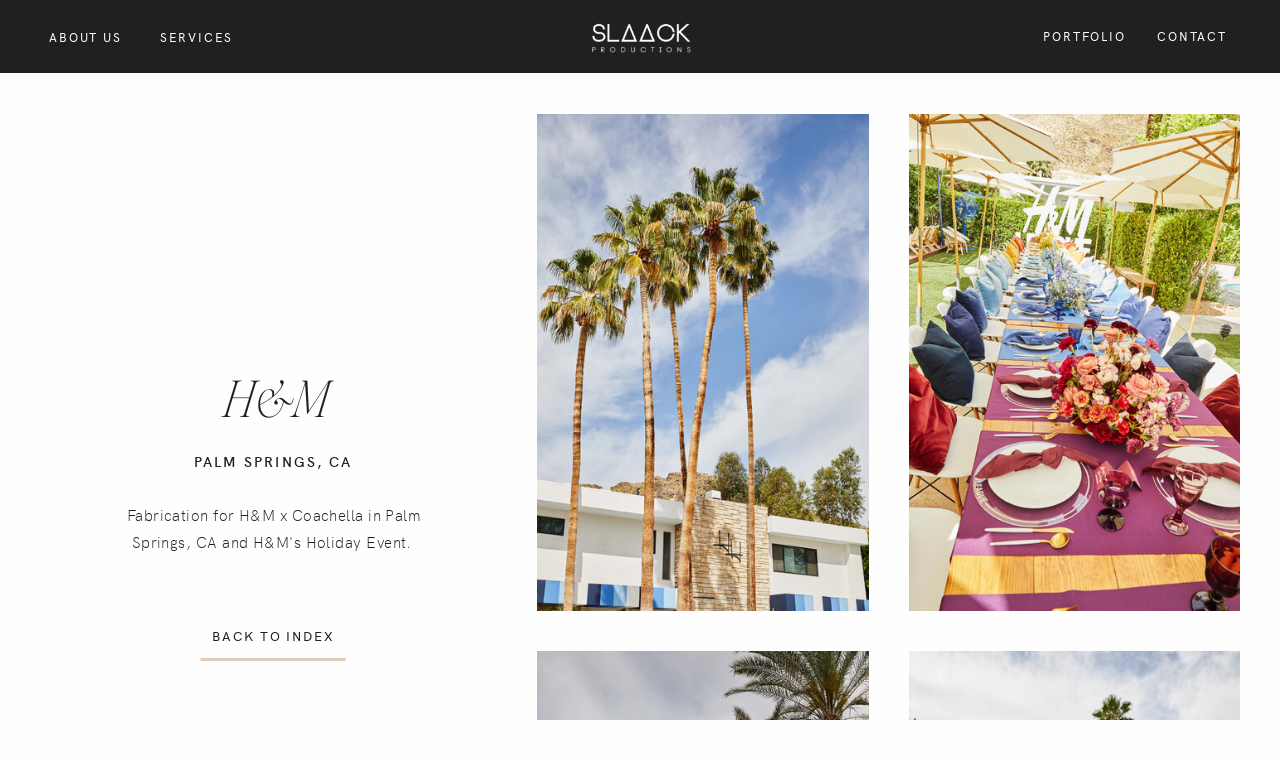

--- FILE ---
content_type: text/html; charset=UTF-8
request_url: https://slaackproductions.com/h-and-m
body_size: 10351
content:
<!DOCTYPE html>
<html class="d" lang="en">
  <head>
    <meta charset="UTF-8" />
    <meta name="viewport" content="width=device-width, initial-scale=1" />
    <title>H&M Event Design & Production | SLAACK Productions</title>
      <link rel="icon" type="image/png" href="//static.showit.co/200/9B9qJbroQxyvHxWBLdNoTw/201094/icon.png" />
      <link rel="preconnect" href="https://static.showit.co" />
      <meta name="description" content="Fabrication for H&M x Coachella in Palm Springs, CA and H&M's Holiday Event." />
      <link rel="canonical" href="https://slaackproductions.com/h-and-m" />
    
    
<style>
@font-face{font-family:HK Grotesk Medium;src:url('//static.showit.co/file/EJT47OQBQziqObYx3EtU0A/shared/hkgrotesk-medium-webfont.woff');}
@font-face{font-family:HK Grotesk Semi Bold;src:url('//static.showit.co/file/3Rakb-NsRB6-xOBeFSi-AA/shared/hkgrotesk-semibold-webfont.woff');}
@font-face{font-family:HK Grotesk Light;src:url('//static.showit.co/file/IldYRLbKTbCjfDFie2hoDg/shared/hkgrotesk-light-webfont.woff');}
@font-face{font-family:Editors Note Hairline Italic;src:url('//static.showit.co/file/oWIiKiH8RrqO6rK2AQDvXg/shared/editor_snote-hairlineitalic.woff');}
 </style>
    <script id="init_data" type="application/json">
      {"mobile":{"w":320,"bgMediaType":"none","bgFillType":"color","bgColor":"colors-7"},"desktop":{"w":1200,"bgColor":"colors-7","bgMediaType":"none","bgFillType":"color"},"sid":"lptl9f18szozh_t9shvdew","break":768,"assetURL":"//static.showit.co","contactFormId":"201094/337364","cfAction":"aHR0cHM6Ly9jbGllbnRzZXJ2aWNlLnNob3dpdC5jb20vY29udGFjdGZvcm0=","sgAction":"aHR0cHM6Ly9jbGllbnRzZXJ2aWNlLnNob3dpdC5jby9zb2NpYWxncmlk","blockData":[{"slug":"menu","visible":"a","states":[],"d":{"h":73,"w":1200,"bgFillType":"color","bgColor":"colors-0","bgMediaType":"none"},"m":{"h":70,"w":320,"bgFillType":"color","bgColor":"colors-0","bgMediaType":"none"}},{"slug":"left-portfolio-scroll","visible":"a","states":[],"d":{"h":1,"w":1200,"locking":{"side":"st"},"bgFillType":"color","bgColor":"colors-7","bgMediaType":"none"},"m":{"h":220,"w":320,"locking":{},"bgFillType":"color","bgColor":"colors-7","bgMediaType":"none"}},{"slug":"mobile-link","visible":"m","states":[],"d":{"h":1,"w":1200,"locking":{"side":"st"},"bgFillType":"color","bgColor":"colors-7","bgMediaType":"none"},"m":{"h":50,"w":320,"locking":{"side":"st"},"bgFillType":"color","bgColor":"colors-7","bgMediaType":"none"}},{"slug":"portfolio","visible":"a","states":[],"d":{"h":1000,"w":1200,"nature":"dH","bgFillType":"color","bgColor":"colors-7","bgMediaType":"none"},"m":{"h":2750,"w":320,"nature":"dH","bgFillType":"color","bgColor":"colors-7","bgMediaType":"none"}},{"slug":"footer","visible":"a","states":[],"d":{"h":350,"w":1200,"bgFillType":"color","bgColor":"colors-7","bgMediaType":"none"},"m":{"h":420,"w":320,"bgFillType":"color","bgColor":"colors-6","bgMediaType":"none"}},{"slug":"mobile-nav","visible":"m","states":[],"d":{"h":200,"w":1200,"bgFillType":"color","bgColor":"colors-7","bgMediaType":"none"},"m":{"h":600,"w":320,"locking":{"side":"t"},"stateTrIn":{"type":"none"},"stateTrOut":{"type":"none"},"bgFillType":"color","bgColor":"#faf9f8","bgMediaType":"none"}}],"elementData":[{"type":"icon","visible":"m","id":"menu_1","blockId":"menu","m":{"x":270,"y":16,"w":26,"h":37,"a":0},"d":{"x":550,"y":-13,"w":100,"h":100,"a":0},"pc":[{"type":"show","block":"mobile-nav"}]},{"type":"text","visible":"d","id":"menu_2","blockId":"menu","m":{"x":100,"y":90,"w":120,"h":20,"a":0},"d":{"x":38,"y":26,"w":95,"h":23,"a":0,"lockH":"l"}},{"type":"text","visible":"d","id":"menu_3","blockId":"menu","m":{"x":100,"y":90,"w":120,"h":20,"a":0},"d":{"x":149,"y":26,"w":95,"h":23,"a":0,"lockH":"l"}},{"type":"graphic","visible":"a","id":"menu_4","blockId":"menu","m":{"x":16,"y":18,"w":114,"h":35,"a":0},"d":{"x":537,"y":17,"w":127,"h":39,"a":0},"c":{"key":"8pZ-ip6ySW2zFxq3rzKA0A/shared/white-logo.png","aspect_ratio":2.59725}},{"type":"text","visible":"d","id":"menu_5","blockId":"menu","m":{"x":100,"y":90,"w":120,"h":20,"a":0},"d":{"x":957,"y":25,"w":95,"h":23,"a":0,"lockH":"r"}},{"type":"text","visible":"d","id":"menu_6","blockId":"menu","m":{"x":100,"y":90,"w":120,"h":20,"a":0},"d":{"x":1070,"y":25,"w":84,"h":23,"a":0,"lockH":"r"}},{"type":"line","visible":"d","id":"left-portfolio-scroll_1","blockId":"left-portfolio-scroll","m":{"x":47,"y":325,"w":224,"a":0},"d":{"x":201,"y":585,"w":145,"h":3,"a":0,"lockH":"l"}},{"type":"text","visible":"d","id":"left-portfolio-scroll_2","blockId":"left-portfolio-scroll","m":{"x":1,"y":326,"w":318,"h":24,"a":0},"d":{"x":184,"y":551,"w":179,"h":26,"a":0,"lockH":"l"}},{"type":"text","visible":"a","id":"left-portfolio-scroll_3","blockId":"left-portfolio-scroll","m":{"x":23,"y":139,"w":275,"h":50,"a":0},"d":{"x":110,"y":428,"w":328,"h":58,"a":0,"lockH":"l"}},{"type":"text","visible":"a","id":"left-portfolio-scroll_4","blockId":"left-portfolio-scroll","m":{"x":1,"y":100,"w":318,"h":24,"a":0},"d":{"x":114,"y":376,"w":318,"h":28,"a":0,"lockH":"l"}},{"type":"text","visible":"a","id":"left-portfolio-scroll_5","blockId":"left-portfolio-scroll","m":{"x":-1,"y":41,"w":320,"h":47,"a":0},"d":{"x":61,"y":295,"w":432,"h":63,"a":0,"lockH":"l"}},{"type":"simple","visible":"d","id":"mobile-link_0","blockId":"mobile-link","m":{"x":0,"y":0,"w":320,"h":497,"a":0},"d":{"x":1,"y":0,"w":582,"h":821,"a":0,"lockH":"l"}},{"type":"line","visible":"a","id":"mobile-link_1","blockId":"mobile-link","m":{"x":99,"y":35,"w":123,"h":2,"a":0},"d":{"x":220,"y":672,"w":145,"h":3,"a":0,"lockH":"l"}},{"type":"text","visible":"a","id":"mobile-link_2","blockId":"mobile-link","m":{"x":1,"y":11,"w":318,"h":19,"a":0},"d":{"x":203,"y":635,"w":179,"h":28,"a":0,"lockH":"l"}},{"type":"gallery","visible":"a","id":"portfolio_0","blockId":"portfolio","m":{"x":0,"y":0,"w":320,"h":2695,"a":0,"cols":2},"d":{"x":497,"y":0,"w":703,"h":1000,"a":0,"lockH":"s","cols":2},"imgs":[{"key":"t-1eypBATqmE2VK8wIQjwg/shared/h_and_m-event-design-palm-springs0004.jpg"},{"key":"CIuxIHl7TKaz3jQ1I8Hemw/shared/h_and_m-event-design-palm-springs0005.jpg"},{"key":"NMtPQaaYR9GBCFw8re4k1Q/shared/h_and_m-event-design-palm-springs0008.jpg"},{"key":"lScD_MTVRJmWfFYAv-mFAQ/shared/h_and_m-event-design-palm-springs0010.jpg"},{"key":"sa3hmuxlQMar28IUFPVC7A/shared/h_and_m-event-design-palm-springs0014.jpg"},{"key":"m7NY4GNsTemlFAPGEd63mQ/shared/h_and_m-holiday-event-design-11_24_20-1.jpg"},{"key":"H9bBI-69RtSP3Daml6luiA/shared/h_and_m-holiday-event-design-11_24_20-13.jpg"},{"key":"bNQejEZeQt2j6OtBq1dEsQ/shared/h_and_m-holiday-event-design-11_24_20-14.jpg"},{"key":"Qz6zQPd2S8qMLkpSeQf4EQ/shared/h_and_m-holiday-event-design-11_24_20-2.jpg"},{"key":"o2-voYf9Qsm9WdVmec-wmA/shared/h_and_m-holiday-event-design-11_24_20-20.jpg"},{"key":"sHqJla_vSzCrS3EpitT5Gg/shared/h_and_m-holiday-event-design-11_24_20-22.jpg"},{"key":"tsA_SIisSwGlK7zHO7cXvQ/shared/h_and_m-holiday-event-design-11_24_20-25.jpg"},{"key":"U_8PhjmIQkuDl02udmclWQ/shared/h_and_m-holiday-event-design-11_24_20-26.jpg"},{"key":"iuupkVnFRe-ZrU7SsK6ljQ/shared/h_and_m-holiday-event-design-11_24_20-28.jpg"},{"key":"ORWgqBNzRKm7dNUnoVLe1g/shared/h_and_m-holiday-event-design-11_24_20-3.jpg"},{"key":"i-9qqJi-QQS0hiM1YlXtFw/shared/h_and_m-holiday-event-design-11_24_20-8.jpg"},{"key":"snahUhV5Ql2AjiVmBzYG_A/shared/h_and_m-holiday-event-design-11_24_20-9.jpg"}],"gal":"tile"},{"type":"graphic","visible":"d","id":"footer_0","blockId":"footer","m":{"x":-46,"y":7,"w":114,"h":35,"a":0},"d":{"x":40,"y":96,"w":172,"h":50,"a":0,"lockH":"l"},"c":{"key":"Ogmsq6sJSpaAzBoZH5-h4g/shared/secondary-logo.png","aspect_ratio":2.64981}},{"type":"text","visible":"a","id":"footer_1","blockId":"footer","m":{"x":16,"y":30,"w":245,"h":18,"a":0},"d":{"x":40,"y":168,"w":284,"h":31,"a":0,"lockH":"l"}},{"type":"simple","visible":"a","id":"footer_2","blockId":"footer","m":{"x":267,"y":21,"w":37,"h":36,"a":0},"d":{"x":40,"y":219,"w":36,"h":35,"a":0,"lockH":"l"}},{"type":"icon","visible":"a","id":"footer_3","blockId":"footer","m":{"x":277,"y":30,"w":18,"h":18,"a":0},"d":{"x":49,"y":228,"w":18,"h":18,"a":0,"lockH":"l"}},{"type":"social","visible":"a","id":"footer_4","blockId":"footer","m":{"x":5,"y":68,"w":310,"h":277,"a":0},"d":{"x":377,"y":73,"w":799,"h":191,"a":0,"lockH":"r"}},{"type":"text","visible":"a","id":"footer_5","blockId":"footer","m":{"x":37,"y":367,"w":247,"h":29,"a":0},"d":{"x":560,"y":286,"w":606,"h":23,"a":0,"lockH":"r"}},{"type":"text","visible":"a","id":"mobile-nav_0","blockId":"mobile-nav","m":{"x":77,"y":422,"w":166,"h":24,"a":0},"d":{"x":885,"y":84,"w":60,"h":26,"a":0}},{"type":"text","visible":"a","id":"mobile-nav_1","blockId":"mobile-nav","m":{"x":77,"y":375,"w":166,"h":24,"a":0},"d":{"x":885,"y":84,"w":60,"h":26,"a":0}},{"type":"text","visible":"a","id":"mobile-nav_2","blockId":"mobile-nav","m":{"x":103,"y":330,"w":115,"h":23,"a":0},"d":{"x":795,"y":84,"w":52,"h":26,"a":0}},{"type":"text","visible":"a","id":"mobile-nav_3","blockId":"mobile-nav","m":{"x":103,"y":283,"w":115,"h":24,"a":0},"d":{"x":795,"y":84,"w":52,"h":26,"a":0}},{"type":"text","visible":"a","id":"mobile-nav_4","blockId":"mobile-nav","m":{"x":103,"y":238,"w":115,"h":22,"a":0},"d":{"x":705,"y":84,"w":52,"h":26,"a":0}},{"type":"graphic","visible":"a","id":"mobile-nav_5","blockId":"mobile-nav","m":{"x":105,"y":124,"w":113,"h":78,"a":0},"d":{"x":500,"y":30,"w":200,"h":140,"a":0},"c":{"key":"RZ0fpAPdTDSvMvpWHQ9gJQ/shared/icon.png","aspect_ratio":1.42835}},{"type":"icon","visible":"m","id":"mobile-nav_6","blockId":"mobile-nav","m":{"x":281,"y":15,"w":26,"h":28,"a":0},"d":{"x":1161,"y":37,"w":35,"h":35,"a":0},"pc":[{"type":"hide","block":"mobile-nav"}]}]}
    </script>
    <link
      rel="stylesheet"
      type="text/css"
      href="https://cdnjs.cloudflare.com/ajax/libs/animate.css/3.4.0/animate.min.css"
    />
    <script
      id="si-jquery"
      src="https://ajax.googleapis.com/ajax/libs/jquery/3.5.1/jquery.min.js"
    ></script>
    <script src="//lib.showit.co/widgets/tiled-gallery/1.0.6/si-tiled-gallery.js"></script>		
		<script src="//lib.showit.co/engine/2.6.1/showit-lib.min.js"></script>
		<script src="//lib.showit.co/engine/2.6.1/showit.min.js"></script>

    <script>
      
      function initPage(){
      
      }
    </script>
    <link rel="stylesheet" type="text/css" href="//lib.showit.co/engine/2.6.1/showit.css" />
    <style id="si-page-css">
      html.m {background-color:rgba(255,254,254,1);}
html.d {background-color:rgba(255,254,254,1);}
.d .se:has(.st-primary) {border-radius:10px;box-shadow:none;opacity:1;overflow:hidden;}
.d .st-primary {padding:10px 14px 10px 14px;border-width:0px;border-color:rgba(32,32,32,1);background-color:rgba(32,32,32,1);background-image:none;border-radius:inherit;transition-duration:0.5s;}
.d .st-primary span {color:rgba(255,254,254,1);font-family:'HK Grotesk Medium';font-weight:400;font-style:normal;font-size:22px;text-align:center;text-transform:uppercase;letter-spacing:0.15em;line-height:1.8;transition-duration:0.5s;}
.d .se:has(.st-primary:hover), .d .se:has(.trigger-child-hovers:hover .st-primary) {}
.d .st-primary.se-button:hover, .d .trigger-child-hovers:hover .st-primary.se-button {background-color:rgba(32,32,32,1);background-image:none;transition-property:background-color,background-image;}
.d .st-primary.se-button:hover span, .d .trigger-child-hovers:hover .st-primary.se-button span {}
.m .se:has(.st-primary) {border-radius:10px;box-shadow:none;opacity:1;overflow:hidden;}
.m .st-primary {padding:10px 14px 10px 14px;border-width:0px;border-color:rgba(32,32,32,1);background-color:rgba(32,32,32,1);background-image:none;border-radius:inherit;}
.m .st-primary span {color:rgba(255,254,254,1);font-family:'HK Grotesk Medium';font-weight:400;font-style:normal;font-size:15px;text-align:center;text-transform:uppercase;letter-spacing:0.15em;line-height:1.8;}
.d .se:has(.st-secondary) {border-radius:10px;box-shadow:none;opacity:1;overflow:hidden;}
.d .st-secondary {padding:10px 14px 10px 14px;border-width:2px;border-color:rgba(32,32,32,1);background-color:rgba(0,0,0,0);background-image:none;border-radius:inherit;transition-duration:0.5s;}
.d .st-secondary span {color:rgba(32,32,32,1);font-family:'HK Grotesk Medium';font-weight:400;font-style:normal;font-size:22px;text-align:center;text-transform:uppercase;letter-spacing:0.15em;line-height:1.8;transition-duration:0.5s;}
.d .se:has(.st-secondary:hover), .d .se:has(.trigger-child-hovers:hover .st-secondary) {}
.d .st-secondary.se-button:hover, .d .trigger-child-hovers:hover .st-secondary.se-button {border-color:rgba(32,32,32,0.7);background-color:rgba(0,0,0,0);background-image:none;transition-property:border-color,background-color,background-image;}
.d .st-secondary.se-button:hover span, .d .trigger-child-hovers:hover .st-secondary.se-button span {color:rgba(32,32,32,0.7);transition-property:color;}
.m .se:has(.st-secondary) {border-radius:10px;box-shadow:none;opacity:1;overflow:hidden;}
.m .st-secondary {padding:10px 14px 10px 14px;border-width:2px;border-color:rgba(32,32,32,1);background-color:rgba(0,0,0,0);background-image:none;border-radius:inherit;}
.m .st-secondary span {color:rgba(32,32,32,1);font-family:'HK Grotesk Medium';font-weight:400;font-style:normal;font-size:15px;text-align:center;text-transform:uppercase;letter-spacing:0.15em;line-height:1.8;}
.d .st-d-title {color:rgba(32,32,32,1);text-transform:uppercase;line-height:1.2;letter-spacing:0.03em;font-size:54px;text-align:left;font-family:'Editors Note Hairline Italic';font-weight:400;font-style:normal;}
.d .st-d-title.se-rc a {color:rgba(32,32,32,1);}
.d .st-d-title.se-rc a:hover {text-decoration:underline;color:rgba(32,32,32,1);opacity:0.8;}
.m .st-m-title {color:rgba(32,32,32,1);text-transform:uppercase;line-height:1.2;letter-spacing:0.03em;font-size:36px;text-align:left;font-family:'Editors Note Hairline Italic';font-weight:400;font-style:normal;}
.m .st-m-title.se-rc a {color:rgba(32,32,32,1);}
.m .st-m-title.se-rc a:hover {text-decoration:underline;color:rgba(32,32,32,1);opacity:0.8;}
.d .st-d-heading {color:rgba(32,32,32,1);line-height:1.2;letter-spacing:0em;font-size:40px;text-align:center;font-family:'Editors Note Hairline Italic';font-weight:400;font-style:normal;}
.d .st-d-heading.se-rc a {color:rgba(32,32,32,1);}
.d .st-d-heading.se-rc a:hover {text-decoration:underline;color:rgba(32,32,32,1);opacity:0.8;}
.m .st-m-heading {color:rgba(32,32,32,1);line-height:1.2;letter-spacing:0em;font-size:35px;text-align:center;font-family:'Editors Note Hairline Italic';font-weight:400;font-style:normal;}
.m .st-m-heading.se-rc a {color:rgba(32,32,32,1);}
.m .st-m-heading.se-rc a:hover {text-decoration:underline;color:rgba(32,32,32,1);opacity:0.8;}
.d .st-d-subheading {color:rgba(32,32,32,1);text-transform:uppercase;line-height:1.8;letter-spacing:0.15em;font-size:22px;text-align:center;font-family:'HK Grotesk Medium';font-weight:400;font-style:normal;}
.d .st-d-subheading.se-rc a {color:rgba(32,32,32,1);}
.d .st-d-subheading.se-rc a:hover {text-decoration:underline;color:rgba(32,32,32,1);opacity:0.8;}
.m .st-m-subheading {color:rgba(32,32,32,1);text-transform:uppercase;line-height:1.8;letter-spacing:0.15em;font-size:15px;text-align:center;font-family:'HK Grotesk Medium';font-weight:400;font-style:normal;}
.m .st-m-subheading.se-rc a {color:rgba(32,32,32,1);}
.m .st-m-subheading.se-rc a:hover {text-decoration:underline;color:rgba(32,32,32,1);opacity:0.8;}
.d .st-d-paragraph {color:rgba(71,71,71,1);line-height:1.8;letter-spacing:0.03em;font-size:15px;text-align:justify;font-family:'HK Grotesk Light';font-weight:400;font-style:normal;}
.d .st-d-paragraph.se-rc a {color:rgba(71,71,71,1);}
.d .st-d-paragraph.se-rc a:hover {text-decoration:underline;color:rgba(71,71,71,1);opacity:0.8;}
.m .st-m-paragraph {color:rgba(71,71,71,1);line-height:1.8;letter-spacing:0.03em;font-size:14px;text-align:justify;font-family:'HK Grotesk Light';font-weight:400;font-style:normal;}
.m .st-m-paragraph.se-rc a {color:rgba(71,71,71,1);}
.m .st-m-paragraph.se-rc a:hover {text-decoration:underline;color:rgba(71,71,71,1);opacity:0.8;}
.m .sib-menu {height:70px;}
.d .sib-menu {height:73px;}
.m .sib-menu .ss-bg {background-color:rgba(32,32,32,1);}
.d .sib-menu .ss-bg {background-color:rgba(32,32,32,1);}
.d .sie-menu_1 {left:550px;top:-13px;width:100px;height:100px;display:none;}
.m .sie-menu_1 {left:270px;top:16px;width:26px;height:37px;}
.d .sie-menu_1 svg {fill:rgba(223,204,184,1);}
.m .sie-menu_1 svg {fill:rgba(255,254,254,1);}
.d .sie-menu_2:hover {opacity:1;transition-duration:0.5s;transition-property:opacity;}
.m .sie-menu_2:hover {opacity:1;transition-duration:0.5s;transition-property:opacity;}
.d .sie-menu_2 {left:38px;top:26px;width:95px;height:23px;transition-duration:0.5s;transition-property:opacity;}
.m .sie-menu_2 {left:100px;top:90px;width:120px;height:20px;display:none;transition-duration:0.5s;transition-property:opacity;}
.d .sie-menu_2-text:hover {color:rgba(223,204,184,1);text-decoration:underline;}
.m .sie-menu_2-text:hover {color:rgba(223,204,184,1);text-decoration:underline;}
.d .sie-menu_2-text {color:rgba(255,254,254,1);text-transform:uppercase;letter-spacing:0.15em;font-size:12px;text-align:center;font-family:'HK Grotesk Medium';font-weight:400;font-style:normal;transition-duration:0.5s;transition-property:color,text-decoration;}
.m .sie-menu_2-text {transition-duration:0.5s;transition-property:color,text-decoration;}
.d .sie-menu_3:hover {opacity:1;transition-duration:0.5s;transition-property:opacity;}
.m .sie-menu_3:hover {opacity:1;transition-duration:0.5s;transition-property:opacity;}
.d .sie-menu_3 {left:149px;top:26px;width:95px;height:23px;transition-duration:0.5s;transition-property:opacity;}
.m .sie-menu_3 {left:100px;top:90px;width:120px;height:20px;display:none;transition-duration:0.5s;transition-property:opacity;}
.d .sie-menu_3-text:hover {color:rgba(223,204,184,1);text-decoration:underline;}
.m .sie-menu_3-text:hover {color:rgba(223,204,184,1);text-decoration:underline;}
.d .sie-menu_3-text {color:rgba(255,254,254,1);text-transform:uppercase;letter-spacing:0.15em;font-size:12px;text-align:center;font-family:'HK Grotesk Medium';font-weight:400;font-style:normal;transition-duration:0.5s;transition-property:color,text-decoration;}
.m .sie-menu_3-text {transition-duration:0.5s;transition-property:color,text-decoration;}
.d .sie-menu_4:hover {opacity:0.7;transition-duration:0.5s;transition-property:opacity;}
.m .sie-menu_4:hover {opacity:0.7;transition-duration:0.5s;transition-property:opacity;}
.d .sie-menu_4 {left:537px;top:17px;width:127px;height:39px;transition-duration:0.5s;transition-property:opacity;}
.m .sie-menu_4 {left:16px;top:18px;width:114px;height:35px;transition-duration:0.5s;transition-property:opacity;}
.d .sie-menu_4 .se-img {background-repeat:no-repeat;background-size:cover;background-position:50% 50%;border-radius:inherit;}
.m .sie-menu_4 .se-img {background-repeat:no-repeat;background-size:cover;background-position:50% 50%;border-radius:inherit;}
.d .sie-menu_5:hover {opacity:1;transition-duration:0.5s;transition-property:opacity;}
.m .sie-menu_5:hover {opacity:1;transition-duration:0.5s;transition-property:opacity;}
.d .sie-menu_5 {left:957px;top:25px;width:95px;height:23px;transition-duration:0.5s;transition-property:opacity;}
.m .sie-menu_5 {left:100px;top:90px;width:120px;height:20px;display:none;transition-duration:0.5s;transition-property:opacity;}
.d .sie-menu_5-text:hover {color:rgba(223,204,184,1);text-decoration:underline;}
.m .sie-menu_5-text:hover {color:rgba(223,204,184,1);text-decoration:underline;}
.d .sie-menu_5-text {color:rgba(255,254,254,1);text-transform:uppercase;letter-spacing:0.15em;font-size:12px;text-align:center;font-family:'HK Grotesk Medium';font-weight:400;font-style:normal;transition-duration:0.5s;transition-property:color,text-decoration;}
.m .sie-menu_5-text {transition-duration:0.5s;transition-property:color,text-decoration;}
.d .sie-menu_6:hover {opacity:1;transition-duration:0.5s;transition-property:opacity;}
.m .sie-menu_6:hover {opacity:1;transition-duration:0.5s;transition-property:opacity;}
.d .sie-menu_6 {left:1070px;top:25px;width:84px;height:23px;transition-duration:0.5s;transition-property:opacity;}
.m .sie-menu_6 {left:100px;top:90px;width:120px;height:20px;display:none;transition-duration:0.5s;transition-property:opacity;}
.d .sie-menu_6-text:hover {color:rgba(223,204,184,1);text-decoration:underline;}
.m .sie-menu_6-text:hover {color:rgba(223,204,184,1);text-decoration:underline;}
.d .sie-menu_6-text {color:rgba(255,254,254,1);text-transform:uppercase;letter-spacing:0.15em;font-size:12px;text-align:center;font-family:'HK Grotesk Medium';font-weight:400;font-style:normal;transition-duration:0.5s;transition-property:color,text-decoration;}
.m .sie-menu_6-text {transition-duration:0.5s;transition-property:color,text-decoration;}
.sib-left-portfolio-scroll {z-index:1;}
.m .sib-left-portfolio-scroll {height:220px;}
.d .sib-left-portfolio-scroll {height:1px;}
.m .sib-left-portfolio-scroll .ss-bg {background-color:rgba(255,254,254,1);}
.d .sib-left-portfolio-scroll .ss-bg {background-color:rgba(255,254,254,1);}
.d .sie-left-portfolio-scroll_1 {left:201px;top:585px;width:145px;height:3px;}
.m .sie-left-portfolio-scroll_1 {left:47px;top:325px;width:224px;height:3px;display:none;}
.se-line {width:auto;height:auto;}
.sie-left-portfolio-scroll_1 svg {vertical-align:top;overflow:visible;pointer-events:none;box-sizing:content-box;}
.m .sie-left-portfolio-scroll_1 svg {stroke:rgba(32,32,32,1);transform:scaleX(1);padding:1.5px;height:3px;width:224px;}
.d .sie-left-portfolio-scroll_1 svg {stroke:rgba(223,204,184,1);transform:scaleX(1);padding:1.5px;height:3px;width:145px;}
.m .sie-left-portfolio-scroll_1 line {stroke-linecap:butt;stroke-width:3;stroke-dasharray:none;pointer-events:all;}
.d .sie-left-portfolio-scroll_1 line {stroke-linecap:butt;stroke-width:3;stroke-dasharray:none;pointer-events:all;}
.d .sie-left-portfolio-scroll_2 {left:184px;top:551px;width:179px;height:26px;}
.m .sie-left-portfolio-scroll_2 {left:1px;top:326px;width:318px;height:24px;display:none;}
.d .sie-left-portfolio-scroll_2-text {color:rgba(32,32,32,1);letter-spacing:0.15em;font-size:13px;text-align:center;font-family:'HK Grotesk Medium';font-weight:400;font-style:normal;}
.m .sie-left-portfolio-scroll_2-text {color:rgba(32,32,32,1);letter-spacing:0.15em;font-size:12px;text-align:center;font-family:'HK Grotesk Semi Bold';font-weight:400;font-style:normal;}
.d .sie-left-portfolio-scroll_3 {left:110px;top:428px;width:328px;height:58px;}
.m .sie-left-portfolio-scroll_3 {left:23px;top:139px;width:275px;height:50px;}
.d .sie-left-portfolio-scroll_3-text {color:rgba(32,32,32,1);letter-spacing:0.03em;text-align:center;font-family:'HK Grotesk Light';font-weight:400;font-style:normal;}
.m .sie-left-portfolio-scroll_3-text {color:rgba(32,32,32,1);letter-spacing:0.03em;font-size:13px;text-align:center;font-family:'HK Grotesk Light';font-weight:400;font-style:normal;}
.d .sie-left-portfolio-scroll_4 {left:114px;top:376px;width:318px;height:28px;}
.m .sie-left-portfolio-scroll_4 {left:1px;top:100px;width:318px;height:24px;}
.d .sie-left-portfolio-scroll_4-text {color:rgba(32,32,32,1);letter-spacing:0.15em;font-size:14px;text-align:center;font-family:'HK Grotesk Semi Bold';font-weight:400;font-style:normal;}
.m .sie-left-portfolio-scroll_4-text {color:rgba(32,32,32,1);letter-spacing:0.15em;font-size:12px;text-align:center;font-family:'HK Grotesk Semi Bold';font-weight:400;font-style:normal;}
.d .sie-left-portfolio-scroll_5 {left:61px;top:295px;width:432px;height:63px;}
.m .sie-left-portfolio-scroll_5 {left:-1px;top:41px;width:320px;height:47px;}
.d .sie-left-portfolio-scroll_5-text {color:rgba(32,32,32,1);font-size:50px;text-align:center;font-family:'Editors Note Hairline Italic';font-weight:400;font-style:normal;}
.m .sie-left-portfolio-scroll_5-text {color:rgba(32,32,32,1);font-size:35px;text-align:center;font-family:'Editors Note Hairline Italic';font-weight:400;font-style:normal;}
.sib-mobile-link {z-index:1;}
.m .sib-mobile-link {height:50px;}
.d .sib-mobile-link {height:1px;display:none;}
.m .sib-mobile-link .ss-bg {background-color:rgba(255,254,254,1);}
.d .sib-mobile-link .ss-bg {background-color:rgba(255,254,254,1);}
.d .sie-mobile-link_0 {left:1px;top:0px;width:582px;height:821px;}
.m .sie-mobile-link_0 {left:0px;top:0px;width:320px;height:497px;display:none;}
.d .sie-mobile-link_0 .se-simple:hover {}
.m .sie-mobile-link_0 .se-simple:hover {}
.d .sie-mobile-link_0 .se-simple {border-color:rgba(254,237,226,1);border-width:0px;background-color:rgba(255,254,254,1);border-style:solid;border-radius:inherit;}
.m .sie-mobile-link_0 .se-simple {border-color:rgba(254,237,226,1);border-width:0px;background-color:rgba(255,254,254,1);border-style:solid;border-radius:inherit;}
.d .sie-mobile-link_1 {left:220px;top:672px;width:145px;height:3px;}
.m .sie-mobile-link_1 {left:99px;top:35px;width:123px;height:2px;}
.sie-mobile-link_1 svg {vertical-align:top;overflow:visible;pointer-events:none;box-sizing:content-box;}
.m .sie-mobile-link_1 svg {stroke:rgba(223,204,184,1);transform:scaleX(1);padding:1px;height:2px;width:123px;}
.d .sie-mobile-link_1 svg {stroke:rgba(223,204,184,1);transform:scaleX(1);padding:1.5px;height:3px;width:145px;}
.m .sie-mobile-link_1 line {stroke-linecap:butt;stroke-width:2;stroke-dasharray:none;pointer-events:all;}
.d .sie-mobile-link_1 line {stroke-linecap:butt;stroke-width:3;stroke-dasharray:none;pointer-events:all;}
.d .sie-mobile-link_2 {left:203px;top:635px;width:179px;height:28px;}
.m .sie-mobile-link_2 {left:1px;top:11px;width:318px;height:19px;}
.d .sie-mobile-link_2-text {color:rgba(32,32,32,1);letter-spacing:0.15em;font-size:14px;text-align:center;font-family:'HK Grotesk Medium';font-weight:400;font-style:normal;}
.m .sie-mobile-link_2-text {color:rgba(32,32,32,1);letter-spacing:0.15em;font-size:11px;text-align:center;font-family:'HK Grotesk Medium';font-weight:400;font-style:normal;}
.m .sib-portfolio {height:2750px;}
.d .sib-portfolio {height:1000px;}
.m .sib-portfolio .ss-bg {background-color:rgba(255,254,254,1);}
.d .sib-portfolio .ss-bg {background-color:rgba(255,254,254,1);}
.m .sib-portfolio.sb-nm-dH .sc {height:2750px;}
.d .sib-portfolio.sb-nd-dH .sc {height:1000px;}
.d .sie-portfolio_0 {left:497px;top:0px;width:703px;height:1000px;}
.m .sie-portfolio_0 {left:0px;top:0px;width:320px;height:2695px;}
.d .sig-portfolio_0 {width:100%;padding:20px;position:relative;box-sizing:border-box;}
.d .sig-portfolio_0 .stg-grid-sizer {width:50.000%;}
.d .sig-portfolio_0 .stg-grid-item {width:50.000%;padding:20px;}
.d .sig-portfolio_0 .stg-grid-img {}
.d .sig-portfolio_0-stg-slider.stg-slider {background-color:rgba(255,254,254,0.9);}
.d .sig-portfolio_0-stg-slider .stg-slider-controls {color:#202020;}
.d .sig-portfolio_0-stg-slider .stg-slider-controls svg path {fill:#202020;}
.m .sig-portfolio_0 {width:100%;padding:10px;position:relative;box-sizing:border-box;}
.m .sig-portfolio_0 .stg-grid-sizer {width:50.000%;}
.m .sig-portfolio_0 .stg-grid-item {width:50.000%;padding:10px;}
.m .sig-portfolio_0 .stg-grid-img {}
.m .sig-portfolio_0-stg-slider.stg-slider {background-color:rgba(255,254,254,0.9);}
.m .sig-portfolio_0-stg-slider .stg-slider-controls {color:#202020;}
.m .sig-portfolio_0-stg-slider .stg-slider-controls svg path {fill:#202020;}
.sib-footer {z-index:2;}
.m .sib-footer {height:420px;}
.d .sib-footer {height:350px;}
.m .sib-footer .ss-bg {background-color:rgba(255,254,254,1);}
.d .sib-footer .ss-bg {background-color:rgba(255,254,254,1);}
.d .sie-footer_0 {left:40px;top:96px;width:172px;height:50px;}
.m .sie-footer_0 {left:-46px;top:7px;width:114px;height:35px;display:none;}
.d .sie-footer_0 .se-img {background-repeat:no-repeat;background-size:cover;background-position:50% 50%;border-radius:inherit;}
.m .sie-footer_0 .se-img {background-repeat:no-repeat;background-size:cover;background-position:50% 50%;border-radius:inherit;}
.d .sie-footer_1 {left:40px;top:168px;width:284px;height:31px;}
.m .sie-footer_1 {left:16px;top:30px;width:245px;height:18px;}
.d .sie-footer_1-text {color:rgba(32,32,32,1);line-height:2.5;letter-spacing:0.15em;font-size:12px;text-align:left;}
.m .sie-footer_1-text {color:rgba(32,32,32,1);letter-spacing:0.15em;font-size:10px;text-align:left;}
.d .sie-footer_2 {left:40px;top:219px;width:36px;height:35px;border-radius:50%;}
.m .sie-footer_2 {left:267px;top:21px;width:37px;height:36px;border-radius:50%;}
.d .sie-footer_2 .se-simple:hover {}
.m .sie-footer_2 .se-simple:hover {}
.d .sie-footer_2 .se-simple {background-color:rgba(255,245,239,1);border-radius:inherit;}
.m .sie-footer_2 .se-simple {background-color:rgba(255,245,239,1);border-radius:inherit;}
.d .sie-footer_3 {left:49px;top:228px;width:18px;height:18px;}
.m .sie-footer_3 {left:277px;top:30px;width:18px;height:18px;}
.d .sie-footer_3 svg {fill:rgba(32,32,32,1);}
.m .sie-footer_3 svg {fill:rgba(71,71,71,1);}
.d .sie-footer_4 {left:377px;top:73px;width:799px;height:191px;}
.m .sie-footer_4 {left:5px;top:68px;width:310px;height:277px;}
.d .sie-footer_4 .sg-img-container {display:grid;justify-content:center;grid-template-columns:repeat(auto-fit, 191px);gap:5px;}
.d .sie-footer_4 .si-social-image {height:191px;width:191px;}
.m .sie-footer_4 .sg-img-container {display:grid;justify-content:center;grid-template-columns:repeat(auto-fit, 133.5px);gap:10px;}
.m .sie-footer_4 .si-social-image {height:133.5px;width:133.5px;}
.sie-footer_4 {overflow:hidden;}
.sie-footer_4 .si-social-grid {overflow:hidden;}
.sie-footer_4 img {border:none;object-fit:cover;max-height:100%;}
.d .sie-footer_5 {left:560px;top:286px;width:606px;height:23px;}
.m .sie-footer_5 {left:37px;top:367px;width:247px;height:29px;}
.d .sie-footer_5-text {color:rgba(32,32,32,1);letter-spacing:0.15em;font-size:12px;text-align:right;}
.m .sie-footer_5-text {color:rgba(32,32,32,1);letter-spacing:0.15em;font-size:8px;text-align:center;}
.d .sie-footer_5-text.se-rc a {text-decoration:none;}
.m .sie-footer_5-text.se-rc a {text-decoration:none;}
.sib-mobile-nav {z-index:5;}
.m .sib-mobile-nav {height:600px;display:none;}
.d .sib-mobile-nav {height:200px;display:none;}
.m .sib-mobile-nav .ss-bg {background-color:rgba(250,249,248,1);}
.d .sib-mobile-nav .ss-bg {background-color:rgba(255,254,254,1);}
.d .sie-mobile-nav_0:hover {opacity:1;transition-duration:0.5s;transition-property:opacity;}
.m .sie-mobile-nav_0:hover {opacity:1;transition-duration:0.5s;transition-property:opacity;}
.d .sie-mobile-nav_0 {left:885px;top:84px;width:60px;height:26px;transition-duration:0.5s;transition-property:opacity;}
.m .sie-mobile-nav_0 {left:77px;top:422px;width:166px;height:24px;transition-duration:0.5s;transition-property:opacity;}
.d .sie-mobile-nav_0-text:hover {color:rgba(223,204,184,1);text-decoration:underline;}
.m .sie-mobile-nav_0-text:hover {color:rgba(223,204,184,1);text-decoration:underline;}
.d .sie-mobile-nav_0-text {transition-duration:0.5s;transition-property:color,text-decoration;}
.m .sie-mobile-nav_0-text {color:rgba(32,32,32,1);text-transform:uppercase;letter-spacing:0.15em;font-size:12px;text-align:center;font-family:'HK Grotesk Medium';font-weight:400;font-style:normal;transition-duration:0.5s;transition-property:color,text-decoration;}
.d .sie-mobile-nav_1:hover {opacity:1;transition-duration:0.5s;transition-property:opacity;}
.m .sie-mobile-nav_1:hover {opacity:1;transition-duration:0.5s;transition-property:opacity;}
.d .sie-mobile-nav_1 {left:885px;top:84px;width:60px;height:26px;transition-duration:0.5s;transition-property:opacity;}
.m .sie-mobile-nav_1 {left:77px;top:375px;width:166px;height:24px;transition-duration:0.5s;transition-property:opacity;}
.d .sie-mobile-nav_1-text:hover {color:rgba(223,204,184,1);text-decoration:underline;}
.m .sie-mobile-nav_1-text:hover {color:rgba(223,204,184,1);text-decoration:underline;}
.d .sie-mobile-nav_1-text {transition-duration:0.5s;transition-property:color,text-decoration;}
.m .sie-mobile-nav_1-text {color:rgba(32,32,32,1);text-transform:uppercase;letter-spacing:0.15em;font-size:12px;text-align:center;font-family:'HK Grotesk Medium';font-weight:400;font-style:normal;transition-duration:0.5s;transition-property:color,text-decoration;}
.d .sie-mobile-nav_2:hover {opacity:1;transition-duration:0.5s;transition-property:opacity;}
.m .sie-mobile-nav_2:hover {opacity:1;transition-duration:0.5s;transition-property:opacity;}
.d .sie-mobile-nav_2 {left:795px;top:84px;width:52px;height:26px;transition-duration:0.5s;transition-property:opacity;}
.m .sie-mobile-nav_2 {left:103px;top:330px;width:115px;height:23px;transition-duration:0.5s;transition-property:opacity;}
.d .sie-mobile-nav_2-text:hover {color:rgba(223,204,184,1);text-decoration:underline;}
.m .sie-mobile-nav_2-text:hover {color:rgba(223,204,184,1);text-decoration:underline;}
.d .sie-mobile-nav_2-text {transition-duration:0.5s;transition-property:color,text-decoration;}
.m .sie-mobile-nav_2-text {color:rgba(32,32,32,1);text-transform:uppercase;letter-spacing:0.15em;font-size:12px;text-align:center;font-family:'HK Grotesk Medium';font-weight:400;font-style:normal;transition-duration:0.5s;transition-property:color,text-decoration;}
.d .sie-mobile-nav_3:hover {opacity:1;transition-duration:0.5s;transition-property:opacity;}
.m .sie-mobile-nav_3:hover {opacity:1;transition-duration:0.5s;transition-property:opacity;}
.d .sie-mobile-nav_3 {left:795px;top:84px;width:52px;height:26px;transition-duration:0.5s;transition-property:opacity;}
.m .sie-mobile-nav_3 {left:103px;top:283px;width:115px;height:24px;transition-duration:0.5s;transition-property:opacity;}
.d .sie-mobile-nav_3-text:hover {color:rgba(223,204,184,1);text-decoration:underline;}
.m .sie-mobile-nav_3-text:hover {color:rgba(223,204,184,1);text-decoration:underline;}
.d .sie-mobile-nav_3-text {transition-duration:0.5s;transition-property:color,text-decoration;}
.m .sie-mobile-nav_3-text {color:rgba(32,32,32,1);text-transform:uppercase;letter-spacing:0.15em;font-size:12px;text-align:center;font-family:'HK Grotesk Medium';font-weight:400;font-style:normal;transition-duration:0.5s;transition-property:color,text-decoration;}
.d .sie-mobile-nav_4:hover {opacity:1;transition-duration:0.5s;transition-property:opacity;}
.m .sie-mobile-nav_4:hover {opacity:1;transition-duration:0.5s;transition-property:opacity;}
.d .sie-mobile-nav_4 {left:705px;top:84px;width:52px;height:26px;transition-duration:0.5s;transition-property:opacity;}
.m .sie-mobile-nav_4 {left:103px;top:238px;width:115px;height:22px;transition-duration:0.5s;transition-property:opacity;}
.d .sie-mobile-nav_4-text:hover {color:rgba(223,204,184,1);text-decoration:underline;}
.m .sie-mobile-nav_4-text:hover {color:rgba(223,204,184,1);text-decoration:underline;}
.d .sie-mobile-nav_4-text {transition-duration:0.5s;transition-property:color,text-decoration;}
.m .sie-mobile-nav_4-text {color:rgba(32,32,32,1);text-transform:uppercase;letter-spacing:0.15em;font-size:12px;text-align:center;font-family:'HK Grotesk Medium';font-weight:400;font-style:normal;transition-duration:0.5s;transition-property:color,text-decoration;}
.d .sie-mobile-nav_5 {left:500px;top:30px;width:200px;height:140px;}
.m .sie-mobile-nav_5 {left:105px;top:124px;width:113px;height:78px;}
.d .sie-mobile-nav_5 .se-img {background-repeat:no-repeat;background-size:cover;background-position:50% 50%;border-radius:inherit;}
.m .sie-mobile-nav_5 .se-img {background-repeat:no-repeat;background-size:cover;background-position:50% 50%;border-radius:inherit;}
.d .sie-mobile-nav_6:hover {opacity:1;transition-duration:0.5s;transition-property:opacity;}
.m .sie-mobile-nav_6:hover {opacity:1;transition-duration:0.5s;transition-property:opacity;}
.d .sie-mobile-nav_6 {left:1161px;top:37px;width:35px;height:35px;display:none;transition-duration:0.5s;transition-property:opacity;}
.m .sie-mobile-nav_6 {left:281px;top:15px;width:26px;height:28px;transition-duration:0.5s;transition-property:opacity;}
.d .sie-mobile-nav_6 svg {fill:rgba(223,204,184,1);transition-duration:0.5s;transition-property:fill;}
.m .sie-mobile-nav_6 svg {fill:rgba(71,71,71,1);transition-duration:0.5s;transition-property:fill;}
.d .sie-mobile-nav_6 svg:hover {fill:rgba(255,245,239,1);}
.m .sie-mobile-nav_6 svg:hover {fill:rgba(255,245,239,1);}

      
    </style>
    
    
  </head>
  <body>
    
    
    <div id="si-sp" class="sp"><div id="menu" data-bid="menu" class="sb sib-menu"><div class="ss-s ss-bg"><div class="sc" style="width:1200px"><a href="#/" target="_self" class="sie-menu_1 se se-pc se-sl" data-sid="menu_1" data-scrollto="#menu"><div class="se-icon"><svg xmlns="http://www.w3.org/2000/svg" viewBox="0 0 512 512"><path d="M80 304h352v16H80zM80 248h352v16H80zM80 192h352v16H80z"/></svg></div></a><a href="/about" target="_self" class="sie-menu_2 se" data-sid="menu_2"><nav class="se-t sie-menu_2-text st-m-subheading st-d-subheading">about us</nav></a><a href="/services" target="_self" class="sie-menu_3 se" data-sid="menu_3"><nav class="se-t sie-menu_3-text st-m-subheading st-d-subheading">SERVICES</nav></a><a href="/" target="_self" class="sie-menu_4 se" data-sid="menu_4"><div style="width:100%;height:100%" data-img="menu_4" class="se-img se-gr slzy"><span role="img" aria-label="Slaack White Logo"></span></div><noscript><img src="//static.showit.co/200/8pZ-ip6ySW2zFxq3rzKA0A/shared/white-logo.png" class="se-img" alt="Slaack White Logo" title="White-Logo"/></noscript></a><a href="/portfolio" target="_self" class="sie-menu_5 se" data-sid="menu_5"><nav class="se-t sie-menu_5-text st-m-subheading st-d-subheading">PORTFOLIO</nav></a><a href="/contact" target="_self" class="sie-menu_6 se" data-sid="menu_6"><nav class="se-t sie-menu_6-text st-m-subheading st-d-subheading">contact</nav></a></div></div></div><div id="left-portfolio-scroll" data-bid="left-portfolio-scroll" class="sb sib-left-portfolio-scroll sb-ld"><div class="ss-s ss-bg"><div class="sc" style="width:1200px"><a href="/portfolio" target="_self" class="sie-left-portfolio-scroll_1 se" data-sid="left-portfolio-scroll_1"><svg class="se-line"><line  data-d-strokelinecap="butt" data-d-linestyle="solid" data-d-thickness="3" data-d-rotatedwidth="145" data-d-rotatedheight="0" data-d-widthoffset="0" data-d-heightoffset="0" data-d-isround="false" data-d-rotation="0" data-d-roundedsolid="false" data-d-dotted="false" data-d-length="145" data-d-mirrorline="false" data-d-dashwidth="21" data-d-spacing="15" data-d-dasharrayvalue="none" data-m-strokelinecap="butt" data-m-linestyle="solid" data-m-thickness="3" data-m-rotatedwidth="224" data-m-rotatedheight="0" data-m-widthoffset="0" data-m-heightoffset="0" data-m-isround="false" data-m-rotation="0" data-m-roundedsolid="false" data-m-dotted="false" data-m-length="224" data-m-mirrorline="false" data-m-dashwidth="21" data-m-spacing="15" data-m-dasharrayvalue="none" x1="0" y1="0" x2="100%" y2="100%" /></svg></a><a href="/portfolio" target="_self" class="sie-left-portfolio-scroll_2 se" data-sid="left-portfolio-scroll_2"><p class="se-t sie-left-portfolio-scroll_2-text st-m-paragraph st-d-paragraph">BACK TO INDEX</p></a><div data-sid="left-portfolio-scroll_3" class="sie-left-portfolio-scroll_3 se"><p class="se-t sie-left-portfolio-scroll_3-text st-m-paragraph st-d-paragraph se-rc">Fabrication for H&amp;M x Coachella in Palm Springs, CA and H&amp;M's Holiday Event.&nbsp;<br><br></p></div><div data-sid="left-portfolio-scroll_4" class="sie-left-portfolio-scroll_4 se"><h2 class="se-t sie-left-portfolio-scroll_4-text st-m-paragraph st-d-paragraph se-rc">PALM SPRINGS, CA</h2></div><div data-sid="left-portfolio-scroll_5" class="sie-left-portfolio-scroll_5 se"><h1 class="se-t sie-left-portfolio-scroll_5-text st-m-title st-d-title se-rc">H&amp;M</h1></div></div></div></div><div id="mobile-link" data-bid="mobile-link" class="sb sib-mobile-link sb-lm sb-ld"><div class="ss-s ss-bg"><div class="sc" style="width:1200px"><div data-sid="mobile-link_0" class="sie-mobile-link_0 se"><div class="se-simple"></div></div><a href="/portfolio" target="_self" class="sie-mobile-link_1 se" data-sid="mobile-link_1"><svg class="se-line"><line  data-d-strokelinecap="butt" data-d-linestyle="solid" data-d-thickness="3" data-d-rotatedwidth="145" data-d-rotatedheight="0" data-d-widthoffset="0" data-d-heightoffset="0" data-d-isround="false" data-d-rotation="0" data-d-roundedsolid="false" data-d-dotted="false" data-d-length="145" data-d-mirrorline="false" data-d-dashwidth="21" data-d-spacing="15" data-d-dasharrayvalue="none" data-m-strokelinecap="butt" data-m-linestyle="solid" data-m-thickness="2" data-m-rotatedwidth="123" data-m-rotatedheight="0" data-m-widthoffset="0" data-m-heightoffset="0" data-m-isround="false" data-m-rotation="0" data-m-roundedsolid="false" data-m-dotted="false" data-m-length="123" data-m-mirrorline="false" data-m-dashwidth="21" data-m-spacing="15" data-m-dasharrayvalue="none" x1="0" y1="0" x2="100%" y2="100%" /></svg></a><a href="/portfolio" target="_self" class="sie-mobile-link_2 se" data-sid="mobile-link_2"><p class="se-t sie-mobile-link_2-text st-m-paragraph st-d-paragraph">BACK TO INDEX</p></a></div></div></div><div id="portfolio" data-bid="portfolio" class="sb sib-portfolio sb-nm-dH sb-nd-dH"><div class="ss-s ss-bg"><div class="sc" style="width:1200px"><div data-sid="portfolio_0" class="sie-portfolio_0 se"><div data-sie="portfolio_0" class="sg-t sig-portfolio_0" data-secn="d"></div><div><noscript><img src="//static.showit.co/800/t-1eypBATqmE2VK8wIQjwg/shared/h_and_m-event-design-palm-springs0004.jpg" class="se-img" alt="H&amp;M-Event-Design-Palm-Springs0004" title="H&amp;M-Event-Design-Palm-Springs0004"/></noscript><noscript><img src="//static.showit.co/800/CIuxIHl7TKaz3jQ1I8Hemw/shared/h_and_m-event-design-palm-springs0005.jpg" class="se-img" alt="H&amp;M-Event-Design-Palm-Springs0005" title="H&amp;M-Event-Design-Palm-Springs0005"/></noscript><noscript><img src="//static.showit.co/800/NMtPQaaYR9GBCFw8re4k1Q/shared/h_and_m-event-design-palm-springs0008.jpg" class="se-img" alt="H&amp;M-Event-Design-Palm-Springs0008" title="H&amp;M-Event-Design-Palm-Springs0008"/></noscript><noscript><img src="//static.showit.co/800/lScD_MTVRJmWfFYAv-mFAQ/shared/h_and_m-event-design-palm-springs0010.jpg" class="se-img" alt="H&amp;M-Event-Design-Palm-Springs0010" title="H&amp;M-Event-Design-Palm-Springs0010"/></noscript><noscript><img src="//static.showit.co/800/sa3hmuxlQMar28IUFPVC7A/shared/h_and_m-event-design-palm-springs0014.jpg" class="se-img" alt="H&amp;M-Event-Design-Palm-Springs0014" title="H&amp;M-Event-Design-Palm-Springs0014"/></noscript><noscript><img src="//static.showit.co/800/m7NY4GNsTemlFAPGEd63mQ/shared/h_and_m-holiday-event-design-11_24_20-1.jpg" class="se-img" alt="H&amp;M-Holiday-Event-Design-11.24.20-1" title="H&amp;M-Holiday-Event-Design-11.24.20-1"/></noscript><noscript><img src="//static.showit.co/800/H9bBI-69RtSP3Daml6luiA/shared/h_and_m-holiday-event-design-11_24_20-13.jpg" class="se-img" alt="H&amp;M-Holiday-Event-Design-11.24.20-13" title="H&amp;M-Holiday-Event-Design-11.24.20-13"/></noscript><noscript><img src="//static.showit.co/800/bNQejEZeQt2j6OtBq1dEsQ/shared/h_and_m-holiday-event-design-11_24_20-14.jpg" class="se-img" alt="H&amp;M-Holiday-Event-Design-11.24.20-14" title="H&amp;M-Holiday-Event-Design-11.24.20-14"/></noscript><noscript><img src="//static.showit.co/800/Qz6zQPd2S8qMLkpSeQf4EQ/shared/h_and_m-holiday-event-design-11_24_20-2.jpg" class="se-img" alt="H&amp;M-Holiday-Event-Design-11.24.20-2" title="H&amp;M-Holiday-Event-Design-11.24.20-2"/></noscript><noscript><img src="//static.showit.co/800/o2-voYf9Qsm9WdVmec-wmA/shared/h_and_m-holiday-event-design-11_24_20-20.jpg" class="se-img" alt="H&amp;M-Holiday-Event-Design-11.24.20-20" title="H&amp;M-Holiday-Event-Design-11.24.20-20"/></noscript><noscript><img src="//static.showit.co/800/sHqJla_vSzCrS3EpitT5Gg/shared/h_and_m-holiday-event-design-11_24_20-22.jpg" class="se-img" alt="H&amp;M-Holiday-Event-Design-11.24.20-22" title="H&amp;M-Holiday-Event-Design-11.24.20-22"/></noscript><noscript><img src="//static.showit.co/800/tsA_SIisSwGlK7zHO7cXvQ/shared/h_and_m-holiday-event-design-11_24_20-25.jpg" class="se-img" alt="H&amp;M-Holiday-Event-Design-11.24.20-25" title="H&amp;M-Holiday-Event-Design-11.24.20-25"/></noscript><noscript><img src="//static.showit.co/800/U_8PhjmIQkuDl02udmclWQ/shared/h_and_m-holiday-event-design-11_24_20-26.jpg" class="se-img" alt="H&amp;M-Holiday-Event-Design-11.24.20-26" title="H&amp;M-Holiday-Event-Design-11.24.20-26"/></noscript><noscript><img src="//static.showit.co/800/iuupkVnFRe-ZrU7SsK6ljQ/shared/h_and_m-holiday-event-design-11_24_20-28.jpg" class="se-img" alt="H&amp;M-Holiday-Event-Design-11.24.20-28" title="H&amp;M-Holiday-Event-Design-11.24.20-28"/></noscript><noscript><img src="//static.showit.co/800/ORWgqBNzRKm7dNUnoVLe1g/shared/h_and_m-holiday-event-design-11_24_20-3.jpg" class="se-img" alt="H&amp;M-Holiday-Event-Design-11.24.20-3" title="H&amp;M-Holiday-Event-Design-11.24.20-3"/></noscript><noscript><img src="//static.showit.co/800/i-9qqJi-QQS0hiM1YlXtFw/shared/h_and_m-holiday-event-design-11_24_20-8.jpg" class="se-img" alt="H&amp;M-Holiday-Event-Design-11.24.20-8" title="H&amp;M-Holiday-Event-Design-11.24.20-8"/></noscript><noscript><img src="//static.showit.co/800/snahUhV5Ql2AjiVmBzYG_A/shared/h_and_m-holiday-event-design-11_24_20-9.jpg" class="se-img" alt="H&amp;M-Holiday-Event-Design-11.24.20-9" title="H&amp;M-Holiday-Event-Design-11.24.20-9"/></noscript></div></div></div></div></div><div id="footer" data-bid="footer" class="sb sib-footer"><div class="ss-s ss-bg"><div class="sc" style="width:1200px"><div data-sid="footer_0" class="sie-footer_0 se"><div style="width:100%;height:100%" data-img="footer_0" class="se-img se-gr slzy"><span role="img" aria-label="Secondary Slaack Logo"></span></div><noscript><img src="//static.showit.co/200/Ogmsq6sJSpaAzBoZH5-h4g/shared/secondary-logo.png" class="se-img" alt="Secondary Slaack Logo" title="Secondary-Logo"/></noscript></div><a href="mailto:hello@slaackproductions.com" target="_self" class="sie-footer_1 se" data-sid="footer_1"><nav class="se-t sie-footer_1-text st-m-subheading st-d-subheading">HELLO@SLAACKPRODUCTIONS.COM<br><br><br></nav></a><a href="https://www.instagram.com/slaackproductions/" target="_blank" class="sie-footer_2 se-bd se-bm se" data-sid="footer_2"><div class="se-simple"></div></a><a href="https://www.instagram.com/slaackproductions/" target="_blank" class="sie-footer_3 se" data-sid="footer_3"><div class="se-icon"><svg xmlns="http://www.w3.org/2000/svg" viewBox="0 0 512 512"><path d="M338,54.63H174c-62.72,0-114,51.32-114,114V343.33c0,62.72,51.32,114,114,114H338c62.72,0,114-51.32,114-114V168.67C452,105.94,400.68,54.63,338,54.63Zm83.91,288.71A84.24,84.24,0,0,1,338,427.24H174a84.24,84.24,0,0,1-83.91-83.91V168.67A84.24,84.24,0,0,1,174,84.76H338a84.24,84.24,0,0,1,83.91,83.91Z"/><path d="M255.77,148.18A107.94,107.94,0,1,0,363.71,256.13,107.94,107.94,0,0,0,255.77,148.18Zm-.52,178.71a70.68,70.68,0,1,1,70.68-70.68A70.68,70.68,0,0,1,255.25,326.9Z"/><circle cx="365.44" cy="146.5" r="25.56"/></svg></div></a><div data-sid="footer_4" class="sie-footer_4 se"><div id="footer_4" class="si-social-grid" data-account="4c5f6fe0-dd5c-4410-a515-412945a47af0" data-allow-video="1" data-allow-carousel="1" data-allow-image="1" data-allow-caption="1" data-has-fallback="false" data-m-gap="10" data-d-gap="5" data-m-rows="2" data-d-rows="1" data-m-calc-height="133.5" data-d-calc-height="191" data-fallback-images="[]"><div class="sg-img-container"></div></div></div><div data-sid="footer_5" class="sie-footer_5 se"><p class="se-t sie-footer_5-text st-m-subheading st-d-subheading se-rc">© SLAACK PRODUCTIONS 2023&nbsp; |&nbsp; <a href="/privacy-policy" target="_self">privacy</a> + <a href="/terms-and-conditions" target="_self">terms</a>&nbsp; |&nbsp;&nbsp;<a href="https://createwithdanielle.com/" target="_blank">SITE DESIGN CREDIT</a></p></div></div></div></div><div id="mobile-nav" data-bid="mobile-nav" class="sb sib-mobile-nav sb-lm"><div class="ss-s ss-bg"><div class="sc" style="width:1200px"><a href="/contact" target="_self" class="sie-mobile-nav_0 se" data-sid="mobile-nav_0"><nav class="se-t sie-mobile-nav_0-text st-m-subheading st-d-paragraph">CONTACT</nav></a><a href="/portfolio" target="_self" class="sie-mobile-nav_1 se" data-sid="mobile-nav_1"><nav class="se-t sie-mobile-nav_1-text st-m-subheading st-d-paragraph">PAST WORK</nav></a><a href="/services" target="_self" class="sie-mobile-nav_2 se" data-sid="mobile-nav_2"><nav class="se-t sie-mobile-nav_2-text st-m-subheading st-d-paragraph">SERVICES</nav></a><a href="/about" target="_self" class="sie-mobile-nav_3 se" data-sid="mobile-nav_3"><nav class="se-t sie-mobile-nav_3-text st-m-subheading st-d-paragraph">About</nav></a><a href="/" target="_self" class="sie-mobile-nav_4 se" data-sid="mobile-nav_4"><nav class="se-t sie-mobile-nav_4-text st-m-subheading st-d-paragraph">Home</nav></a><div data-sid="mobile-nav_5" class="sie-mobile-nav_5 se"><div style="width:100%;height:100%" data-img="mobile-nav_5" class="se-img se-gr slzy"></div><noscript><img src="//static.showit.co/200/RZ0fpAPdTDSvMvpWHQ9gJQ/shared/icon.png" class="se-img" alt="" title="Icon"/></noscript></div><a href="#/" target="_self" class="sie-mobile-nav_6 se se-pc se-sl" data-sid="mobile-nav_6" data-scrollto="#mobile-nav"><div class="se-icon"><svg xmlns="http://www.w3.org/2000/svg" viewBox="0 0 512 512"><polygon points="405 121.8 390.2 107 256 241.2 121.8 107 107 121.8 241.2 256 107 390.2 121.8 405 256 270.8 390.2 405 405 390.2 270.8 256 405 121.8"/></svg></div></a></div></div></div></div>
    
    
    <!-- lptl9f18szozh_t9shvdew/20251017202123Szpjk68/IEEtCinyBm -->
  </body>
</html>
